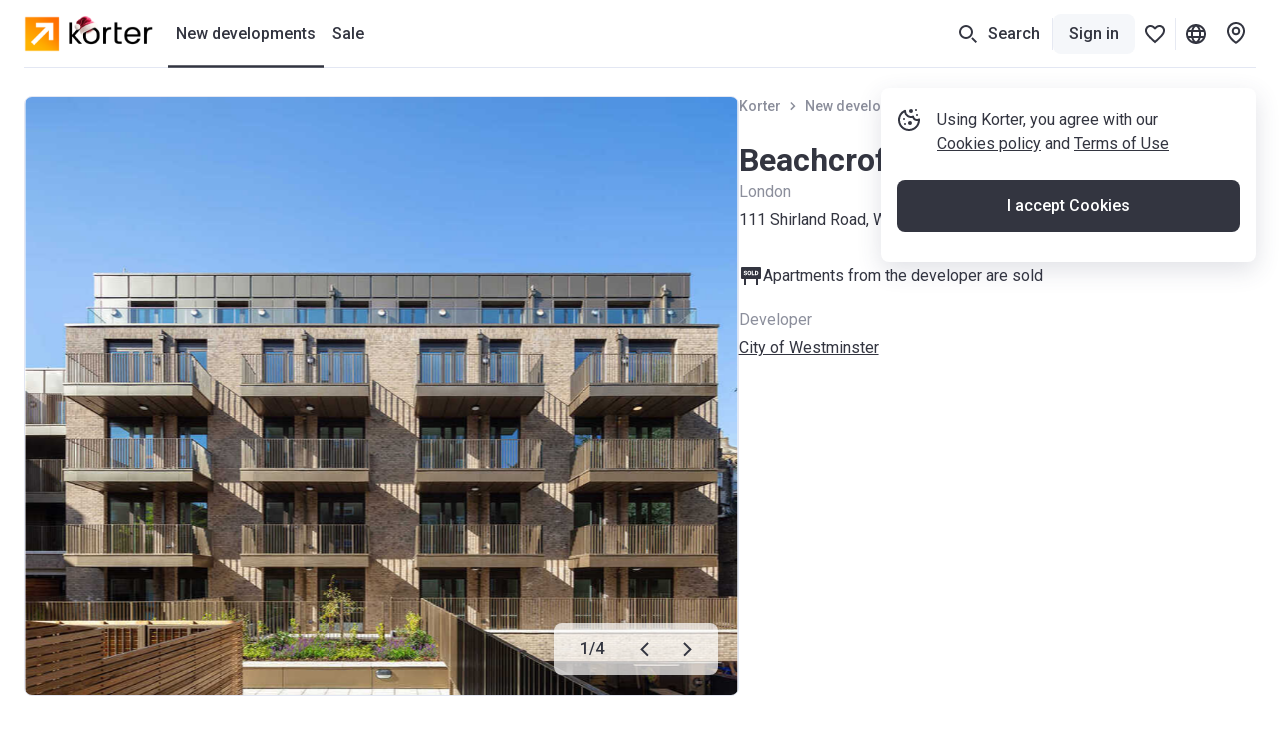

--- FILE ---
content_type: text/html; charset=utf-8
request_url: https://www.google.com/recaptcha/api2/aframe
body_size: 269
content:
<!DOCTYPE HTML><html><head><meta http-equiv="content-type" content="text/html; charset=UTF-8"></head><body><script nonce="x5Dl-_t6ki2jTKBNZqR_9Q">/** Anti-fraud and anti-abuse applications only. See google.com/recaptcha */ try{var clients={'sodar':'https://pagead2.googlesyndication.com/pagead/sodar?'};window.addEventListener("message",function(a){try{if(a.source===window.parent){var b=JSON.parse(a.data);var c=clients[b['id']];if(c){var d=document.createElement('img');d.src=c+b['params']+'&rc='+(localStorage.getItem("rc::a")?sessionStorage.getItem("rc::b"):"");window.document.body.appendChild(d);sessionStorage.setItem("rc::e",parseInt(sessionStorage.getItem("rc::e")||0)+1);localStorage.setItem("rc::h",'1769050263631');}}}catch(b){}});window.parent.postMessage("_grecaptcha_ready", "*");}catch(b){}</script></body></html>

--- FILE ---
content_type: application/javascript; charset=UTF-8
request_url: https://storage.googleapis.com/bd-uk-01/static/a529893bf85268984c470f70c84a569a31f18fcc/dist/buildingLandingMapbox.959f735e9ec9ee30a000.js
body_size: 458
content:
"use strict";(self.__LOADABLE_LOADED_CHUNKS__=self.__LOADABLE_LOADED_CHUNKS__||[]).push([[1997],{61862:function(e,n,i){i.d(n,{l:function(){return s.l}});var s=i(15615)},63021:function(e,n,i){i.r(n),i.d(n,{BuildingMapboxPreloader:function(){return j}});var s=i(64914),t=i(69507),l=i(86606),o=(i(23421),i(1307),i(58101)),d=i(7029),u=i(61862),a=i(88966),r=i(26363),c=i(65962),g=i(77195);const b={mode3d:"mobile-fullscreen",zoom:"mobile-fullscreen",feedback:"mobile-fullscreen",satellite:"mobile-fullscreen"};var x=i(14049);const S=(0,l.Z)((0,s.WQ)("buildingLandingStore","uiStore","mapStore"),s.PA)((({uiStore:e,onRequestButtonClick:n,buildingLandingStore:i,mapStore:s})=>{const{buildingId:t,constructionState:l,main:S,fetchConstructionStateGallery:j}=i,{isMobileViewport:m}=e,{map:f}=s,[I,_]=o.useState(!1),[p,B]=o.useState(!1),C=`building-map-${t}`,[A]=o.useState((()=>(0,c.Vi)(i.map,s.containerSize,m)));return o.useEffect((()=>{f&&_(!0)}),[f]),(0,x.jsxs)(x.Fragment,{children:[(0,x.jsx)(u.l,{config:A,enableFullscreenOnMobileClick:!0,wrapper:C,navigationConfig:b}),I&&(0,x.jsxs)(x.Fragment,{children:[(0,x.jsx)(a.YV,{isOSMStyleLayer:!0}),(0,x.jsx)(a.d8,{nonClickedBuildingIds:[t],isFavoritesDisabled:!0}),(0,x.jsx)(a.w3,{hiddenBuildingIds:s.is3dMode?[t]:null,nonInteractedBuildingIds:[t],buildingIdsToEnableHouseActions:[t],houses2dPaint:r.$n}),(0,x.jsx)(a.H0,{nonClickedBuildingIds:[t],nonInteractedBuildingIdsIfHousesExist:[t],alwaysSelectedBuildingId:t}),(0,x.jsx)(a.Pn,{}),(0,x.jsx)(a.Oj,{constructionState:l,onClick:j}),(0,x.jsx)(d.TU,{}),(0,x.jsx)(a.C4,{buildingId:i.buildingId,isApartmentsExist:S.isApartmentsExist,isHidden:!s.is3dMode,onRequestButtonClick:()=>{n(),(0,g.F)({action:"lead_btn_click",label:"map_apartment_card"})},setIsHousesFloorsLayerInit:B,alwaysShowBuildingAsSelected:!0,houses:i.houses?.houses||[]}),p&&(0,x.jsx)(a.u$,{buildingId:t}),(0,x.jsx)(a.kH,{}),(0,x.jsx)(a.Ds,{}),(0,x.jsx)(a.Tr,{})]})]})})),j=(0,l.Z)((0,s.WQ)("buildingLandingStore"),s.PA)((({onRequestButtonClick:e})=>(0,x.jsx)(t.W6,{children:(0,x.jsx)(S,{onRequestButtonClick:e})})))}}]);

--- FILE ---
content_type: application/javascript; charset=UTF-8
request_url: https://storage.googleapis.com/bd-uk-01/static/a529893bf85268984c470f70c84a569a31f18fcc/dist/i18n-locales-en-UK-share-json.8669e669c6bdd10f630b.js
body_size: -96
content:
"use strict";(self.__LOADABLE_LOADED_CHUNKS__=self.__LOADABLE_LOADED_CHUNKS__||[]).push([[3321],{31492:function(e){e.exports=JSON.parse('{"Добавьте в избранное, чтоб не потерять или отправьте ссылку тому, кто помогает вам с выбором жилья":"Add it to your favorites to save it or send the link to someone who helps you choose your new home","Понравилась эта квартира?":"Do you like this property?","Понравился этот дом?":"Do you like this property?","Понравился {{building}}?":"Like the new build homes at {{building}}?"}')}}]);